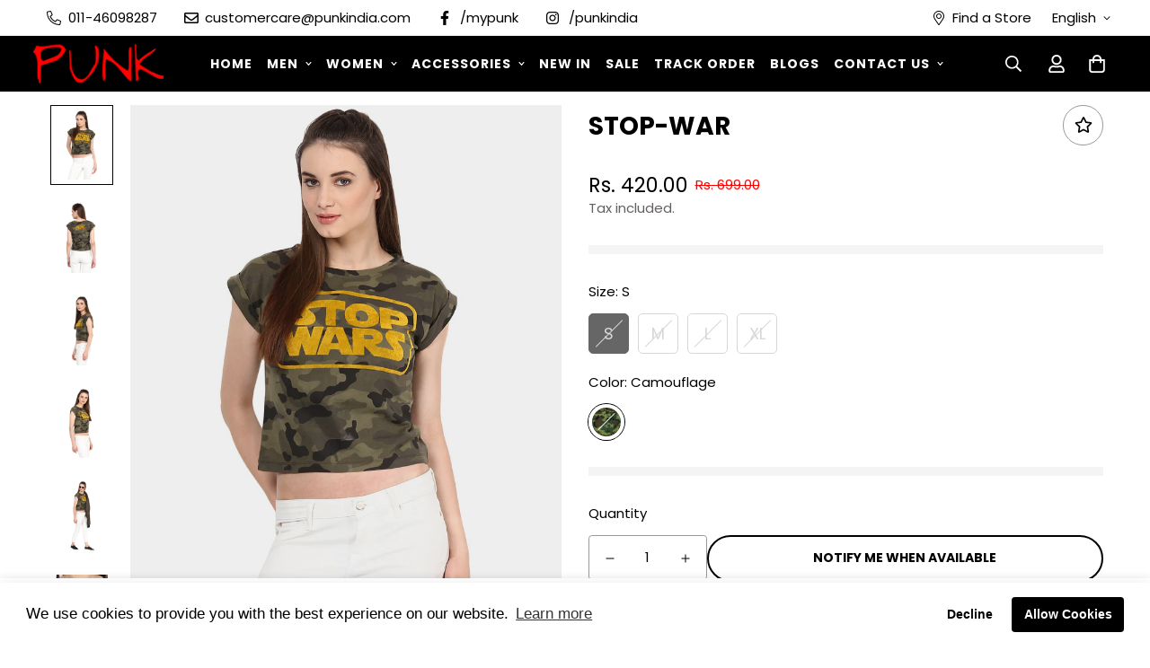

--- FILE ---
content_type: text/css
request_url: https://punkindia.com/cdn/shop/t/69/assets/custom.css?v=180890515550055948151766477910
body_size: -592
content:

[data-countdown-message] .timer { color: red; }

.size-chart table {
  border-width: initial !important;
}

.main-product__block+.main-product__block.main-product__block-price {
  margin-top: 10px;
}
@media (min-width: 768px) {
  .sf-footer__block.order-first {
  	order: inherit;
  }
}
.sf-header .sf-menu-wrapper-mobile .sf-menu__content {
	max-width: 300px;
}

@media (max-width: 767px) {
  .home-banner__slideshow .swiper-pagination.sf__dot-light .sf__dot:before {
  	background-color: #000 !important;
  }
  .home-banner__slideshow .swiper-pagination.sf__dot-light .sf__dot.sf__dot-active:before {
  	background-color: #777 !important;
  }
}

--- FILE ---
content_type: text/javascript; charset=utf-8
request_url: https://punkindia.com/products/stop-war-1.js
body_size: 918
content:
{"id":5304931352733,"title":"STOP-WAR","handle":"stop-war-1","description":"\u003ctable id=\"table-desc\"\u003e\n\u003ctr\u003e\n\u003cth\u003eMATERIAL AND CARE INSTRUCTIONS\u003c\/th\u003e\n\u003ctd\u003eHand Wash Cold Water, Dry Naturally, Do Not Iron Imprint directly, Do not Bleach.\u003c\/td\u003e\n\u003c\/tr\u003e\n\u003ctr\u003e\n\u003cth\u003eMULTIPACK SET\u003c\/th\u003e\n\u003ctd\u003eSingle\u003c\/td\u003e\n\u003c\/tr\u003e\n\u003ctr\u003e\n\u003cth\u003eOccasion\u003c\/th\u003e\n\u003ctd\u003eCasual\u003c\/td\u003e\n\u003c\/tr\u003e\n\u003ctr\u003e\n\u003cth\u003eFabric\u003c\/th\u003e\n\u003ctd\u003eCotton\u003c\/td\u003e\n\u003c\/tr\u003e\n\u003ctr\u003e\n\u003cth\u003eWash Care\u003c\/th\u003e\n\u003ctd\u003eHand Wash\u003c\/td\u003e\n\u003c\/tr\u003e\n\u003ctr\u003e\n\u003cth\u003eFit\u003c\/th\u003e\n\u003ctd\u003eRegular Fit\u003c\/td\u003e\n\u003c\/tr\u003e\n\u003ctr\u003e\n\u003cth\u003eSleeve Length\u003c\/th\u003e\n\u003ctd\u003eShort Sleeves\u003c\/td\u003e\n\u003c\/tr\u003e\n\u003ctr\u003e\n\u003cth\u003eNeck\u003c\/th\u003e\n\u003ctd\u003eRound Neck\u003c\/td\u003e\n\u003c\/tr\u003e\n\u003ctr\u003e\n\u003cth\u003eLength\u003c\/th\u003e\n\u003ctd\u003eCrop\u003c\/td\u003e\n\u003c\/tr\u003e\n\u003ctr\u003e\n\u003cth\u003eType\u003c\/th\u003e\n\u003ctd\u003eTshirts\u003c\/td\u003e\n\u003c\/tr\u003e\n\u003c\/table\u003e","published_at":"2020-06-21T12:52:14+05:30","created_at":"2020-06-21T12:52:14+05:30","vendor":"PUNK","type":"","tags":["0-1000","Camouflage","Casual","Cotton","Crop","Hand Wash","L","M","Regular Fit","Round Neck","S","Sale","Short Sleeves","Single","Tshirts","Women","XL"],"price":42000,"price_min":42000,"price_max":42000,"available":false,"price_varies":false,"compare_at_price":69900,"compare_at_price_min":69900,"compare_at_price_max":69900,"compare_at_price_varies":false,"variants":[{"id":34745835716765,"title":"S \/ Camouflage","option1":"S","option2":"Camouflage","option3":null,"sku":"N-STOP-WAR-CAMO-S","requires_shipping":true,"taxable":true,"featured_image":{"id":17460213842077,"product_id":5304931352733,"position":1,"created_at":"2020-06-21T12:52:14+05:30","updated_at":"2020-06-21T12:52:14+05:30","alt":null,"width":1080,"height":1440,"src":"https:\/\/cdn.shopify.com\/s\/files\/1\/0407\/7073\/2189\/products\/1_d8c87f28-549a-4efa-ae3f-da783b616e68.jpg?v=1592724134","variant_ids":[34745835716765,34745835749533,34745835782301,34745835815069]},"available":false,"name":"STOP-WAR - S \/ Camouflage","public_title":"S \/ Camouflage","options":["S","Camouflage"],"price":42000,"weight":0,"compare_at_price":69900,"inventory_management":"shopify","barcode":null,"featured_media":{"alt":null,"id":9634282995869,"position":1,"preview_image":{"aspect_ratio":0.75,"height":1440,"width":1080,"src":"https:\/\/cdn.shopify.com\/s\/files\/1\/0407\/7073\/2189\/products\/1_d8c87f28-549a-4efa-ae3f-da783b616e68.jpg?v=1592724134"}},"requires_selling_plan":false,"selling_plan_allocations":[]},{"id":34745835749533,"title":"M \/ Camouflage","option1":"M","option2":"Camouflage","option3":null,"sku":"N-STOP-WAR-CAMO-M","requires_shipping":true,"taxable":true,"featured_image":{"id":17460213842077,"product_id":5304931352733,"position":1,"created_at":"2020-06-21T12:52:14+05:30","updated_at":"2020-06-21T12:52:14+05:30","alt":null,"width":1080,"height":1440,"src":"https:\/\/cdn.shopify.com\/s\/files\/1\/0407\/7073\/2189\/products\/1_d8c87f28-549a-4efa-ae3f-da783b616e68.jpg?v=1592724134","variant_ids":[34745835716765,34745835749533,34745835782301,34745835815069]},"available":false,"name":"STOP-WAR - M \/ Camouflage","public_title":"M \/ Camouflage","options":["M","Camouflage"],"price":42000,"weight":0,"compare_at_price":69900,"inventory_management":"shopify","barcode":null,"featured_media":{"alt":null,"id":9634282995869,"position":1,"preview_image":{"aspect_ratio":0.75,"height":1440,"width":1080,"src":"https:\/\/cdn.shopify.com\/s\/files\/1\/0407\/7073\/2189\/products\/1_d8c87f28-549a-4efa-ae3f-da783b616e68.jpg?v=1592724134"}},"requires_selling_plan":false,"selling_plan_allocations":[]},{"id":34745835782301,"title":"L \/ Camouflage","option1":"L","option2":"Camouflage","option3":null,"sku":"N-STOP-WAR-CAMO-L","requires_shipping":true,"taxable":true,"featured_image":{"id":17460213842077,"product_id":5304931352733,"position":1,"created_at":"2020-06-21T12:52:14+05:30","updated_at":"2020-06-21T12:52:14+05:30","alt":null,"width":1080,"height":1440,"src":"https:\/\/cdn.shopify.com\/s\/files\/1\/0407\/7073\/2189\/products\/1_d8c87f28-549a-4efa-ae3f-da783b616e68.jpg?v=1592724134","variant_ids":[34745835716765,34745835749533,34745835782301,34745835815069]},"available":false,"name":"STOP-WAR - L \/ Camouflage","public_title":"L \/ Camouflage","options":["L","Camouflage"],"price":42000,"weight":0,"compare_at_price":69900,"inventory_management":"shopify","barcode":null,"featured_media":{"alt":null,"id":9634282995869,"position":1,"preview_image":{"aspect_ratio":0.75,"height":1440,"width":1080,"src":"https:\/\/cdn.shopify.com\/s\/files\/1\/0407\/7073\/2189\/products\/1_d8c87f28-549a-4efa-ae3f-da783b616e68.jpg?v=1592724134"}},"requires_selling_plan":false,"selling_plan_allocations":[]},{"id":34745835815069,"title":"XL \/ Camouflage","option1":"XL","option2":"Camouflage","option3":null,"sku":"N-STOP-WAR-CAMO-XL","requires_shipping":true,"taxable":true,"featured_image":{"id":17460213842077,"product_id":5304931352733,"position":1,"created_at":"2020-06-21T12:52:14+05:30","updated_at":"2020-06-21T12:52:14+05:30","alt":null,"width":1080,"height":1440,"src":"https:\/\/cdn.shopify.com\/s\/files\/1\/0407\/7073\/2189\/products\/1_d8c87f28-549a-4efa-ae3f-da783b616e68.jpg?v=1592724134","variant_ids":[34745835716765,34745835749533,34745835782301,34745835815069]},"available":false,"name":"STOP-WAR - XL \/ Camouflage","public_title":"XL \/ Camouflage","options":["XL","Camouflage"],"price":42000,"weight":0,"compare_at_price":69900,"inventory_management":"shopify","barcode":null,"featured_media":{"alt":null,"id":9634282995869,"position":1,"preview_image":{"aspect_ratio":0.75,"height":1440,"width":1080,"src":"https:\/\/cdn.shopify.com\/s\/files\/1\/0407\/7073\/2189\/products\/1_d8c87f28-549a-4efa-ae3f-da783b616e68.jpg?v=1592724134"}},"requires_selling_plan":false,"selling_plan_allocations":[]}],"images":["\/\/cdn.shopify.com\/s\/files\/1\/0407\/7073\/2189\/products\/1_d8c87f28-549a-4efa-ae3f-da783b616e68.jpg?v=1592724134","\/\/cdn.shopify.com\/s\/files\/1\/0407\/7073\/2189\/products\/2_c69ef15a-03cb-437d-9533-e9ed60798bab.jpg?v=1592724134","\/\/cdn.shopify.com\/s\/files\/1\/0407\/7073\/2189\/products\/3_a3b76ac7-0c7b-477f-acca-f3254cd80f5f.jpg?v=1592724134","\/\/cdn.shopify.com\/s\/files\/1\/0407\/7073\/2189\/products\/4_4e05c696-4365-4d8a-8ca8-8006a34e6925.jpg?v=1592724134","\/\/cdn.shopify.com\/s\/files\/1\/0407\/7073\/2189\/products\/5_bc58088c-2642-43f0-98bf-b36d1403826f.jpg?v=1592724134","\/\/cdn.shopify.com\/s\/files\/1\/0407\/7073\/2189\/products\/6_7f3a69c1-f602-49de-953e-d68ec9bcb303.jpg?v=1592724134","\/\/cdn.shopify.com\/s\/files\/1\/0407\/7073\/2189\/products\/7_13cf0389-69cb-44dc-b880-d295a9cc4fed.jpg?v=1592724134"],"featured_image":"\/\/cdn.shopify.com\/s\/files\/1\/0407\/7073\/2189\/products\/1_d8c87f28-549a-4efa-ae3f-da783b616e68.jpg?v=1592724134","options":[{"name":"Size","position":1,"values":["S","M","L","XL"]},{"name":"Color","position":2,"values":["Camouflage"]}],"url":"\/products\/stop-war-1","media":[{"alt":null,"id":9634282995869,"position":1,"preview_image":{"aspect_ratio":0.75,"height":1440,"width":1080,"src":"https:\/\/cdn.shopify.com\/s\/files\/1\/0407\/7073\/2189\/products\/1_d8c87f28-549a-4efa-ae3f-da783b616e68.jpg?v=1592724134"},"aspect_ratio":0.75,"height":1440,"media_type":"image","src":"https:\/\/cdn.shopify.com\/s\/files\/1\/0407\/7073\/2189\/products\/1_d8c87f28-549a-4efa-ae3f-da783b616e68.jpg?v=1592724134","width":1080},{"alt":null,"id":9634283028637,"position":2,"preview_image":{"aspect_ratio":0.75,"height":1440,"width":1080,"src":"https:\/\/cdn.shopify.com\/s\/files\/1\/0407\/7073\/2189\/products\/2_c69ef15a-03cb-437d-9533-e9ed60798bab.jpg?v=1592724134"},"aspect_ratio":0.75,"height":1440,"media_type":"image","src":"https:\/\/cdn.shopify.com\/s\/files\/1\/0407\/7073\/2189\/products\/2_c69ef15a-03cb-437d-9533-e9ed60798bab.jpg?v=1592724134","width":1080},{"alt":null,"id":9634283061405,"position":3,"preview_image":{"aspect_ratio":0.75,"height":1440,"width":1080,"src":"https:\/\/cdn.shopify.com\/s\/files\/1\/0407\/7073\/2189\/products\/3_a3b76ac7-0c7b-477f-acca-f3254cd80f5f.jpg?v=1592724134"},"aspect_ratio":0.75,"height":1440,"media_type":"image","src":"https:\/\/cdn.shopify.com\/s\/files\/1\/0407\/7073\/2189\/products\/3_a3b76ac7-0c7b-477f-acca-f3254cd80f5f.jpg?v=1592724134","width":1080},{"alt":null,"id":9634283094173,"position":4,"preview_image":{"aspect_ratio":0.75,"height":1440,"width":1080,"src":"https:\/\/cdn.shopify.com\/s\/files\/1\/0407\/7073\/2189\/products\/4_4e05c696-4365-4d8a-8ca8-8006a34e6925.jpg?v=1592724134"},"aspect_ratio":0.75,"height":1440,"media_type":"image","src":"https:\/\/cdn.shopify.com\/s\/files\/1\/0407\/7073\/2189\/products\/4_4e05c696-4365-4d8a-8ca8-8006a34e6925.jpg?v=1592724134","width":1080},{"alt":null,"id":9634283126941,"position":5,"preview_image":{"aspect_ratio":0.75,"height":1440,"width":1080,"src":"https:\/\/cdn.shopify.com\/s\/files\/1\/0407\/7073\/2189\/products\/5_bc58088c-2642-43f0-98bf-b36d1403826f.jpg?v=1592724134"},"aspect_ratio":0.75,"height":1440,"media_type":"image","src":"https:\/\/cdn.shopify.com\/s\/files\/1\/0407\/7073\/2189\/products\/5_bc58088c-2642-43f0-98bf-b36d1403826f.jpg?v=1592724134","width":1080},{"alt":null,"id":9634283159709,"position":6,"preview_image":{"aspect_ratio":0.75,"height":1440,"width":1080,"src":"https:\/\/cdn.shopify.com\/s\/files\/1\/0407\/7073\/2189\/products\/6_7f3a69c1-f602-49de-953e-d68ec9bcb303.jpg?v=1592724134"},"aspect_ratio":0.75,"height":1440,"media_type":"image","src":"https:\/\/cdn.shopify.com\/s\/files\/1\/0407\/7073\/2189\/products\/6_7f3a69c1-f602-49de-953e-d68ec9bcb303.jpg?v=1592724134","width":1080},{"alt":null,"id":9634283192477,"position":7,"preview_image":{"aspect_ratio":0.75,"height":1440,"width":1080,"src":"https:\/\/cdn.shopify.com\/s\/files\/1\/0407\/7073\/2189\/products\/7_13cf0389-69cb-44dc-b880-d295a9cc4fed.jpg?v=1592724134"},"aspect_ratio":0.75,"height":1440,"media_type":"image","src":"https:\/\/cdn.shopify.com\/s\/files\/1\/0407\/7073\/2189\/products\/7_13cf0389-69cb-44dc-b880-d295a9cc4fed.jpg?v=1592724134","width":1080}],"requires_selling_plan":false,"selling_plan_groups":[]}